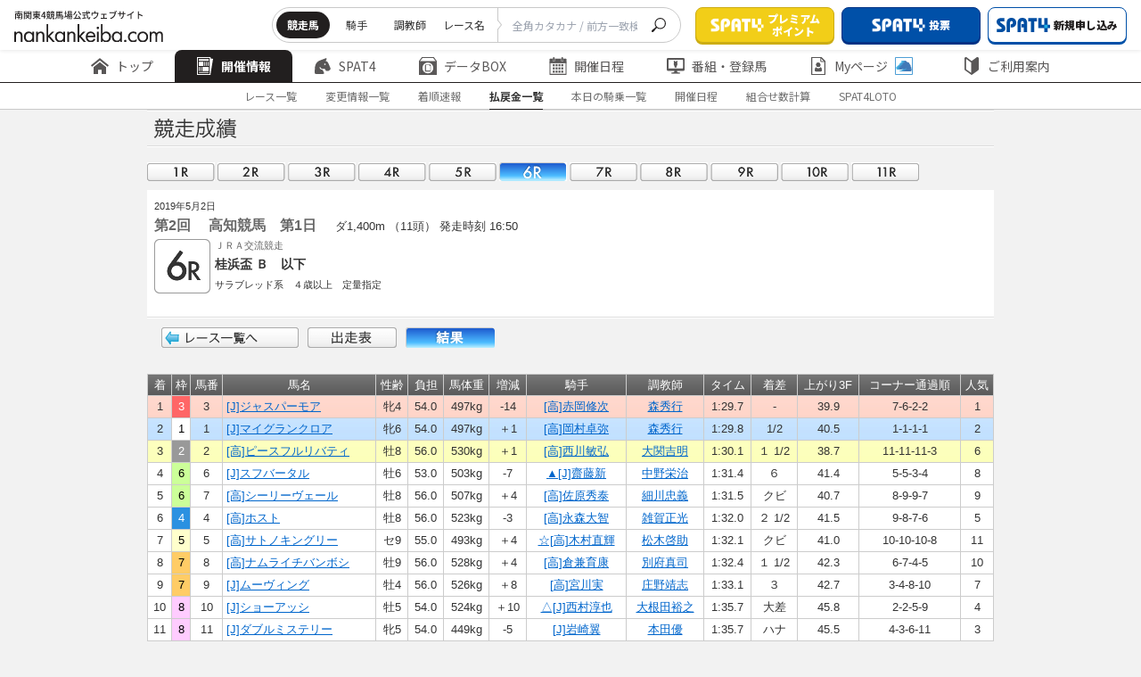

--- FILE ---
content_type: image/svg+xml
request_url: https://www.nankankeiba.com/assets/images/common/icon/icon_logout.svg
body_size: 397
content:
<svg xmlns="http://www.w3.org/2000/svg" width="20" height="20"><path data-name="Rectangle 1643" fill="none" d="M0 0h20v20H0z"/><g data-name="ログアウト・サインアウトのアイコン素材 4" fill="#221f1f"><path data-name="Path 278" d="M10.04 3.514v.006h3.188v4.426h1.382V2.074h-4.57v1.44z"/><path data-name="Path 279" d="M14.612 12.064v-.008H13.23v4.427h-3.19v1.447h4.57v-5.866z"/><path data-name="Path 280" d="M19.713 9.802l-3.242-2.57a.223.223 0 00-.142-.05.241.241 0 00-.236.248v1.1a.243.243 0 01-.237.248h-3.338a.239.239 0 00-.235.246v1.961a.24.24 0 00.235.246h3.338a.243.243 0 01.237.248v1.1a.241.241 0 00.236.248.225.225 0 00.142-.049l3.242-2.571a.255.255 0 000-.405z"/><path data-name="Path 281" d="M8.032.191a1.082 1.082 0 00-.286.043L1.66 2.074l-.395.12-.466.141a.877.877 0 00-.608.848v13.633a.877.877 0 00.608.849l.466.141.395.12 6.086 1.839a1.008 1.008 0 00.286.043 1.051 1.051 0 001.023-1.075V1.266A1.051 1.051 0 008.032.191zM6.303 10.856V9.147a.2.2 0 01.194-.2h.642a.2.2 0 01.191.2v1.711a.2.2 0 01-.191.2h-.643a.2.2 0 01-.193-.202z"/></g></svg>

--- FILE ---
content_type: image/svg+xml
request_url: https://www.nankankeiba.com/assets/images/common/icon/icon_shield.svg
body_size: 282
content:
<svg xmlns="http://www.w3.org/2000/svg" width="20" height="20"><defs><clipPath id="a"><path data-name="Rectangle 1728" fill="#221f1f" d="M0 0h16v20H0z"/></clipPath></defs><path data-name="Rectangle 1643" fill="none" d="M0 0h20v20H0z"/><g transform="translate(2)" clip-path="url(#a)"><path data-name="Path 1037" d="M15.2.184a1.579 1.579 0 00-1.572.051l-.028.02-5.6 4.2-5.6-4.2-.026-.019A1.579 1.579 0 00.8.184a1.451 1.451 0 00-.8 1.3v12.122a1.465 1.465 0 00.618 1.183l7.163 5.14h.005l.034.021.014.008h.007a.373.373 0 00.063.022h.02a.38.38 0 00.076.019.379.379 0 00.074-.008h.019a.377.377 0 00.063-.022h.007l.014-.008a.359.359 0 00.034-.021h.005l7.163-5.141A1.465 1.465 0 0016 13.606V1.481a1.451 1.451 0 00-.8-1.3M7.451 17.634L2.086 13.87a1.035 1.035 0 01-.438-.84V2.507a.325.325 0 01.524-.244l5.37 3.936z" fill="#221f1f"/></g></svg>

--- FILE ---
content_type: image/svg+xml
request_url: https://www.nankankeiba.com/assets/images/common/icon/logo_spat4-blue.svg
body_size: 500
content:
<svg data-name="レイヤー 1" xmlns="http://www.w3.org/2000/svg" width="70" height="18.573"><path data-name="Path 1056" d="M9.639 9.418c1.2.917 1.924 2.186 1.924 4.558 0 2.973-2.992 4.577-5.724 4.577H.206v-4.2h5.231c1.3 0 1.646-1.255.728-1.926-.485-.346-2.988-2.214-3.92-3A5.671 5.671 0 010 4.859C0 2.179 2.637.279 5.371.279h4.959v4.2H5.584a.753.753 0 00-.855.768c0 .453.361.778.847 1.132S9.1 9.001 9.639 9.418z" fill="#004ea2"/><path data-name="Path 1057" d="M66.882 8.813v-8.5h-4.473v8.5h-3.45v-8.5H54.49l-.007 12.981h7.926v5.279h4.473v-5.279H70V8.813z" fill="#004ea2"/><path data-name="Path 1058" d="M33.693 0c-6.6 0-6.372 6.268-6.372 7.688v10.885h4.478V6.95c0-.569.05-2.855 1.894-2.855s1.878 2.283 1.878 2.855v1.1h-2.937v4.47h2.937v6.053h4.48V7.688C40.059 6.254 40.287 0 33.693 0z" fill="#004ea2"/><path data-name="Path 1059" d="M20.16 8.092a6.95 6.95 0 01-1.721.283v4.042a8.856 8.856 0 001.008.054c3.927 0 6.279-2.639 6.279-6.042 0-2.007-1.06-6.429-6.279-6.429-6.607 0-6.367 6.268-6.367 7.688v10.885h4.474V6.95c0-.569.04-2.855 1.9-2.855a1.8 1.8 0 011.807 1.869c-.011 1.606-.72 1.969-1.101 2.128z" fill="#004ea2"/><path data-name="Path 1060" d="M52.733.313H41.288v4.441h3.488v13.819h4.464V4.754h3.494z" fill="#004ea2"/><path data-name="Rectangle 1798" fill="#20aee5" d="M62.409 8.812h4.471v4.481h-4.471z"/></svg>